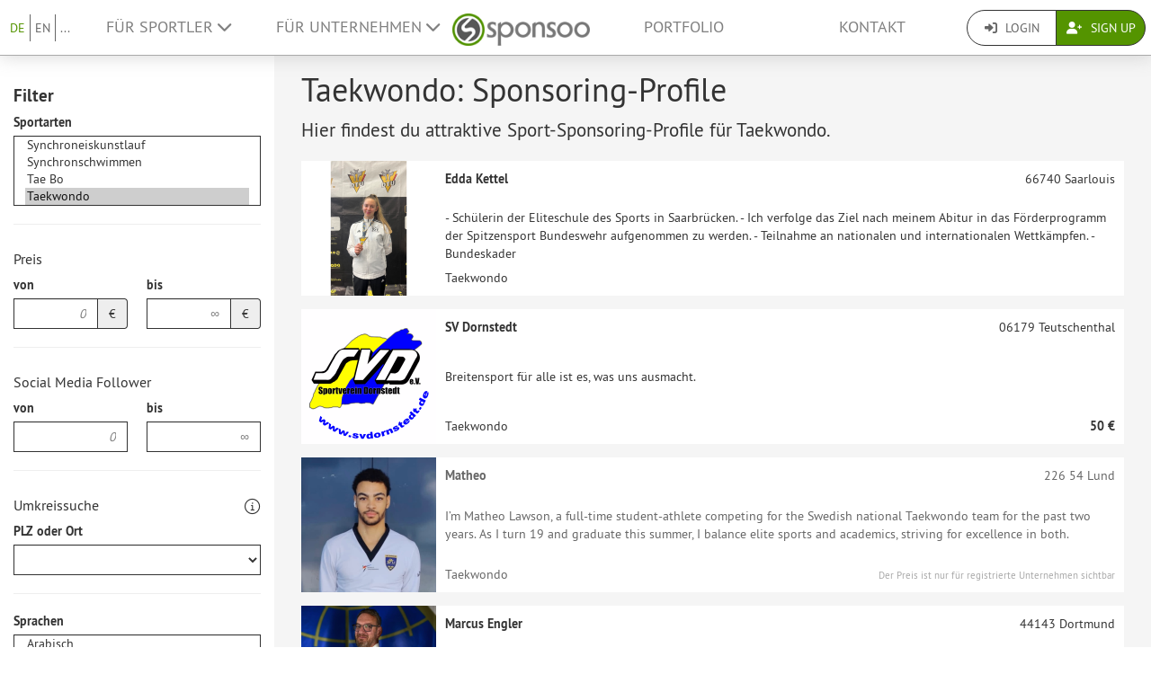

--- FILE ---
content_type: text/html; charset=UTF-8
request_url: https://www.sponsoo.de/sport/taekwondo
body_size: 18021
content:

    
<!DOCTYPE html>
<html lang="de">
<head>
    <meta charset="utf-8"/>
    <meta http-equiv="X-UA-Compatible" content="IE=edge"/>
    <meta name="viewport" content="width=device-width, initial-scale=1.0"/>
    <!-- Google Tag Manager -->
    <script>(function(w,d,s,l,i){w[l]=w[l]||[];w[l].push({'gtm.start':
          new Date().getTime(),event:'gtm.js'});var f=d.getElementsByTagName(s)[0],
        j=d.createElement(s),dl=l!='dataLayer'?'&l='+l:'';j.async=true;j.src=
        'https://www.googletagmanager.com/gtm.js?id='+i+dl;f.parentNode.insertBefore(j,f);
      })(window,document,'script','dataLayer','GTM-PPXNR8T');</script>
    <!-- End Google Tag Manager -->
    <!-- Facebook Pixel Code -->
    <script>!function(f,b,e,v,n,t,s){if(f.fbq)return;n=f.fbq=function(){n.callMethod?n.callMethod.apply(n,arguments):n.queue.push(arguments)};if(!f._fbq)f._fbq=n;n.push=n;n.loaded=!0;n.version='2.0';n.queue=[];t=b.createElement(e);t.async=!0;t.src=v;s=b.getElementsByTagName(e)[0];s.parentNode.insertBefore(t,s)}(window,document,'script','https://connect.facebook.net/en_US/fbevents.js'); fbq('init', '1906238559549321'); fbq('track', 'PageView');</script><noscript> <img height="1" width="1" src="https://www.facebook.com/tr?id=1906238559549321&ev=PageView&noscript=1"/></noscript>
    <!-- End Facebook Pixel Code -->
                            <meta name="description" content="taekwondo">
            
                        <link rel="canonical" href="https://www.sponsoo.de/sportarten/taekwondo"/>
            
    
        <meta property="og:title" content="Taekwondo: Sponsoring-Profile von Sportlern, Vereinen, Verbänden und Events für Taekwondo - Sponsoo"/>
    <meta property="og:image" content="/assets/bundles/sponsoowebsite/teaser-8e77da8f4947393ca2f436abe8bc7a8a.jpg"/>

    <title>Taekwondo: Sponsoring-Profile von Sportlern, Vereinen, Verbänden und Events für Taekwondo | Sponsoo</title>

                <link rel="apple-touch-icon" type="image/png" href="/apple-touch-icon-57x57.png"/>
                    <link rel="apple-touch-icon" type="image/png" sizes="76x76" href="/apple-touch-icon-76x76.png"/>
                    <link rel="apple-touch-icon" type="image/png" sizes="120x120" href="/apple-touch-icon-120x120.png"/>
                    <link rel="apple-touch-icon" type="image/png" sizes="152x152" href="/apple-touch-icon-152x152.png"/>
                <link rel="icon" type="image/x-icon" href="/favicon.ico"/>
    
                <link rel="stylesheet" type="text/css" href="/dashboard/sponsoo.css?cf5247723e"/>
    
    <!--[if lt IE 9]>
    <script src="https://oss.maxcdn.com/html5shiv/3.7.2/html5shiv.min.js"></script>
    <script src="https://oss.maxcdn.com/respond/1.4.2/respond.min.js"></script>
    <![endif]-->

                        <link rel="alternate" hreflang="en-US" href="https://www.sponsoo.com/sports/taekwondo"/>
                    <link rel="alternate" hreflang="de-at" href="https://www.sponsoo.at/sportarten/taekwondo"/>
                    <link rel="alternate" hreflang="de-ch" href="https://www.sponsoo.ch/sportarten/taekwondo"/>
                    <link rel="alternate" hreflang="en-CN" href="https://www.sponsoo.asia/sports/taekwondo"/>
                    <link rel="alternate" hreflang="en-IL" href="https://www.sponsoo.co.il/sports/taekwondo"/>
                    <link rel="alternate" hreflang="en-DK" href="https://www.sponsoo.dk/sports/taekwondo"/>
                    <link rel="alternate" hreflang="en-HU" href="https://www.sponsoo.hu/sports/taekwondo"/>
                    <link rel="alternate" hreflang="en-IN" href="https://www.sponsoo.in/sports/taekwondo"/>
                    <link rel="alternate" hreflang="en-PL" href="https://www.sponsoo.pl/sports/taekwondo"/>
                    <link rel="alternate" hreflang="en-RS" href="https://www.sponsoo.rs/sports/taekwondo"/>
                    <link rel="alternate" hreflang="en-SE" href="https://www.sponsoo.se/sports/taekwondo"/>
                    <link rel="alternate" hreflang="en-SI" href="https://www.sponsoo.si/sports/taekwondo"/>
                    <link rel="alternate" hreflang="en-RU" href="https://www.sponsoo.ru/sports/taekwondo"/>
                    <link rel="alternate" hreflang="it-it" href="https://www.sponsoo.it/sport/taekwondo"/>
            
</head>
<body data-ngapp="sponsoo">
<!-- Google Tag Manager (noscript) -->
<noscript>
    <iframe src="https://www.googletagmanager.com/ns.html?id=GTM-PPXNR8T" height="0" width="0" style="display:none;visibility:hidden"></iframe>
</noscript>
<!-- End Google Tag Manager (noscript) -->

    


<script type="text/javascript">
  window.addEventListener('load', function () {
    var navbar = [].slice.call(document.querySelectorAll('.navbar'));

    navbar.forEach(function (navigation) {
      var trigger = [].slice.call(navigation.querySelectorAll('.navbar-burger-trigger'));

      trigger.forEach(function (trigger) {
        trigger.addEventListener('click', function () {
          var menu = navigation.querySelector('.navbar-menu');
          menu.classList.toggle('is-active');
        });
      });
    });
  });
</script>

<div class="page-navigation">
    <nav class="navbar">
                <div class="navbar-brand is-hidden-desktop">

                                    <a class="navbar-brand" href="/" title="Zurück zur Startseite">
                <img src="/assets/bundles/sponsoowebsite/sponsoo_logo-c14477ec06734b0f4bc10e69235ed817.png" alt="Sponsoo Logo">
            </a>

                        <div class="navbar-burger">
                <button click.delegate="toggleBurgerMenu()" class="navbar-burger-trigger">
                    <span class="fa fa-bars"></span>
                </button>
            </div>
        </div>

        <div class="navbar-menu">
                                        <div class="navbar-item is-narrow">
                    <ul class="level is-separated">
                                                    <li class="level-item"><a class="is-active" href="/sportarten/taekwondo?sports%5B0%5D=450&amp;_locale=de">DE</a></li>
                            <li class="level-item"><a href="/sports/taekwondo?sports%5B0%5D=450&amp;_locale=en">EN</a></li>
                                                <li class="level-item">
                            <a href="#" data-toggle="dropdown">...</a>
                            <ul class="dropdown-menu dropdown-list-no-border" role="menu">
                                                                        <li><a class="" href="/sports/taekwondo?sports%5B0%5D=450&amp;_locale=en">English</a></li>

                                                                        <li><a class="is-active" href="/sportarten/taekwondo?sports%5B0%5D=450&amp;_locale=de">Deutsch</a></li>

                                                                        <li><a class="" href="/es/deportes/taekwondo?sports%5B0%5D=450&amp;_locale=es">Español</a></li>

                                                                        <li><a class="" href="/fr/sports/taekwondo?sports%5B0%5D=450&amp;_locale=fr">Français</a></li>

                                                                        <li><a class="" href="/fi/urheilu/taekwondo?sports%5B0%5D=450&amp;_locale=fi">Suomi</a></li>

                                                                        <li><a class="" href="/sport/taekwondo?sports%5B0%5D=450&amp;_locale=it">Italiano</a></li>

                                                                        <li><a class="" href="/ar/sports/taekwondo?sports%5B0%5D=450&amp;_locale=ar">عربى</a></li>

                                                            </ul>
                        </li>
                    </ul>
                </div>
                                    <div class="navbar-item">
                <ul class="navbar-links">
                    
                                                <li class="navbar-link">
                            <a href="#" class="dropdown-toggle" data-toggle="dropdown">
                                Für Sportler <span class="fa fa-chevron-down"></span>
                            </a>

                                                        <ul class="dropdown-menu" role="menu">
                                <li><a href="/sportler">Weitere Informationen</a></li>
                                <li><a href="/sportler/preise">Preisliste für Sportler</a></li>

                                                                <li>
                                    <a href="/faq/fuer-sportler">
                                        FAQ für Sportler
                                    </a>
                                </li>
                            </ul>
                        </li>

                                                <li class="navbar-link">
                            <a href="#" class="dropdown-toggle" data-toggle="dropdown">
                                Für Unternehmen <span class="fa fa-chevron-down"></span>
                            </a>

                                                        <ul class="dropdown-menu" role="menu">
                                <li><a href="/unternehmen">Weitere Informationen</a></li>

                                                                <li>
                                    <a href="/faq/fuer-unternehmen">
                                        FAQ für Unternehmen
                                    </a>
                                </li>
                                <li><a href="/angebote">Nach Sportlern suchen</a></li>
                            </ul>
                        </li>
                    
                                        <li class="is-visible-desktop">
                        <a href="/" title="Zurück zur Startseite">
                            <img src="/assets/bundles/sponsoowebsite/sponsoo_logo-c14477ec06734b0f4bc10e69235ed817.png" alt="Sponsoo Logo">
                        </a>
                    </li>
                                        <li class="navbar-link">
                                                    <a class="nav-link" href="/angebote">Portfolio</a>
                                            </li>
                                        <li class="navbar-link">
                        <a class="nav-link" href="/kontakt">Kontakt</a>
                    </li>
                </ul>
            </div>

                        <div class="navbar-item is-narrow">
                                    <div class="btn-group" role="group">
                                                <a href="#modal-login" data-toggle="modal" class="btn log-reg-buttons">
                            <span class="fa fa-sign-in"></span>
                            Login
                        </a>
                                                <a href="/register" class="btn btn-green log-reg-buttons" style="color: #fff;">
                            <span class="fa fa-user-plus"></span>
                            Sign Up
                        </a>
                    </div>
                            </div>
        </div>

    </nav>
</div>

    <div class="container-bg">
        <div class="search-container">
            <div class="search-filters">
                

<div class="collapse force-not-xs" id="search-mobile-collapse">
    <form method="get" action="/sport/taekwondo" class="profile-offer highlighted" id="search-filters-form">
    <div>
                <h3 class="hidden-xs">Filter</h3>
    </div>

    
            <div class="form-group">
            <div><label for="sports">Sportarten</label><select id="sports" name="sports[]"  minimumInputLength="0" class="select2 form-control" placeholder="Wähle hier Sportarten aus …" multiple="multiple"><option value="1">Aerobic</option><option value="2">Agility</option><option value="3">Aikido</option><option value="4">Air Hockey</option><option value="5">Airsoft</option><option value="7">Akrobatik</option><option value="8">Allgemeines Turnen</option><option value="9">Alpinklettern</option><option value="10">Amateurfunkpeilen</option><option value="11">American Football</option><option value="12">American Handball</option><option value="13">Angelsport</option><option value="14">Apnoetauchen</option><option value="15">Aquaball</option><option value="16">Aquathlon</option><option value="17">Arena Football</option><option value="18">Armdrücken</option><option value="19">Ausdruckstanz</option><option value="20">Australian Football</option><option value="21">Autoball</option><option value="22">Motorsport</option><option value="23">Axtwerfen</option><option value="24">Backgammon</option><option value="25">Badminton</option><option value="26">Bahnengolf</option><option value="27">Bahnradsport</option><option value="28">Ballbadminton</option><option value="29">Ballonfahren</option><option value="30">Ballonspiel</option><option value="31">Bandy</option><option value="32">Bankdrücken</option><option value="33">Barlauf</option><option value="34">Base-Jumping</option><option value="35">Baseball</option><option value="36">Basketball</option><option value="37">Baumstammwerfen</option><option value="38">Beachbasketball</option><option value="39">Beachhandball</option><option value="40">Beachminton</option><option value="41">Beachrugby</option><option value="42">Beachsoccer</option><option value="43">Beachvolleyball</option><option value="44">Bergrennen</option><option value="45">Bergsteigen</option><option value="46">Biathle</option><option value="47">Biathlon</option><option value="48">Bikebiathlon</option><option value="49">Billard</option><option value="50">Blindenfußball</option><option value="51">Blindschach</option><option value="52">Blitzschach</option><option value="53">BMX</option><option value="54">Bob</option><option value="55">Boccia</option><option value="56">Bodybuilding</option><option value="57">Bogenlaufen</option><option value="58">Bogenschießen</option><option value="59">Boogie-Woogie</option><option value="60">Bootschen</option><option value="62">Boßeln</option><option value="63">Bouldern</option><option value="64">Boule Lyonnaise</option><option value="65">Bowling</option><option value="66">Bowls</option><option value="67">Boxen</option><option value="68">Brazilian Jiu-Jitsu</option><option value="69">Breakdance</option><option value="70">Brennball</option><option value="71">Bridge</option><option value="72">Brieftaubensport</option><option value="73">Broomball</option><option value="74">Brus</option><option value="75">Bügelspiel</option><option value="76">Buggykiting</option><option value="77">Buildering</option><option value="78">Bumerangwerfen</option><option value="79">Bungee-Jumping</option><option value="80">Buzkashi</option><option value="81">Cageball</option><option value="82">Callanetics</option><option value="83">Calisthenics</option><option value="84">Camogie</option><option value="85">Canadian Football</option><option value="86">Canyoning</option><option value="87">Capoeira</option><option value="88">Carambolage</option><option value="89">Casting</option><option value="90">Cheerleading</option><option value="91">Chinlone</option><option value="92">Combatschießen</option><option value="93">Cricket</option><option value="94">Cricko</option><option value="95">Croquet</option><option value="96">Crossgolf</option><option value="97">CrossFit</option><option value="98">Cubbies</option><option value="99">Curling</option><option value="100">Cyclocross</option><option value="101">Dame</option><option value="102">Dancefloor</option><option value="103">Darts</option><option value="104">DDC-Frisbee</option><option value="105">Discdogging</option><option value="106">Discgolf</option><option value="107">Diskuswurf</option><option value="108">Distanzreiten</option><option value="109">Dodgeball</option><option value="110">Dogdancing</option><option value="111">Dogging</option><option value="112">Downhill</option><option value="113">Drachenboot</option><option value="114">Drachensteigen</option><option value="115">Drag Racing</option><option value="116">Dreisprung</option><option value="117">Dressurreiten</option><option value="118">Duathlon</option><option value="119">Eierlaufen</option><option value="120">Einradbasketball</option><option value="121">Einradhockey</option><option value="122">Eishockey unter Eis</option><option value="123">Eishockey</option><option value="124">Eisklettern</option><option value="125">Eiskunstlauf</option><option value="126">Eisschnelllauf</option><option value="127">Eisspeedway</option><option value="128">Electric Boogie</option><option value="129">Elefantenpolo</option><option value="130">Elektrorollstuhl-Hockey</option><option value="132">Eis Freestyle</option><option value="133">Eurodance</option><option value="134">Extrembügeln</option><option value="135">Fahrsport (Pferdesport/Gespann-Fahren)</option><option value="136">Falknerei</option><option value="137">Fallschirmspringen</option><option value="138">Faustball</option><option value="139">Faustkampf</option><option value="140">Fechten</option><option value="141">Federfußball</option><option value="142">Felderrennen</option><option value="143">Feldhandball</option><option value="144">Feldhockey</option><option value="145">Fingerboarding</option><option value="146">Fingerhakeln</option><option value="147">Fives</option><option value="148">Flag Football</option><option value="149">Flamenco</option><option value="150">Flossenschwimmen</option><option value="151">Flugmodellsport</option><option value="152">Footbag</option><option value="153">Footvolley</option><option value="154">Formelsport</option><option value="155">Freeletics</option><option value="156">Freestyle Frisbee</option><option value="157">Freestyle-Skiing</option><option value="158">Freiklettern</option><option value="159">Friskee</option><option value="161">Fußball</option><option value="162">Fußballtennis</option><option value="163">Futsal</option><option value="164">Gaelic Football</option><option value="165">Garde- und Schautanz</option><option value="166">Gateball</option><option value="167">Gedächtnissport</option><option value="168">Gehen</option><option value="169">Geocaching</option><option value="170">Geräteturnen</option><option value="171">Gewichtheben</option><option value="172">Gitterball</option><option value="173">Gleitschirmfliegen</option><option value="174">Go</option><option value="175">Goalball</option><option value="176">Golf</option><option value="177">Gorodki</option><option value="178">Grasski</option><option value="179">Gummistiefelweitwurf</option><option value="180">Guts</option><option value="181">Gymnastik</option><option value="182">Hacky Sack</option><option value="183">Hahnenkampf</option><option value="184">Hallenfußball</option><option value="185">Hallenhockey</option><option value="186">Hammerwurf</option><option value="187">Handball</option><option value="188">Headis</option><option value="189">Hindernislauf</option><option value="190">Hochsprung</option><option value="191">Hockey</option><option value="192">Hohe Schule</option><option value="193">Hornussen</option><option value="194">Horseball</option><option value="195">House-Running</option><option value="196">Hunderennen</option><option value="197">Hürdenlauf</option><option value="198">Hurling</option><option value="199">Indiaca</option><option value="200">Indoorcycling</option><option value="201">Inlinehockey</option><option value="202">Inline-Skaterhockey</option><option value="203">Inlineskating</option><option value="204">Inline-Speedskating</option><option value="205">Intercrosse</option><option value="206">International Rules Football</option><option value="207">Irish Handball</option><option value="208">Jagdsport</option><option value="209">Jahn-Wettkämpfe</option><option value="210">Jai Alai</option><option value="211">Jass</option><option value="212">Jazz Dance</option><option value="213">Jeu de palets</option><option value="214">Jeu de Paume</option><option value="215">Jeu Provençal</option><option value="216">Jogo do pau</option><option value="217">Judo</option><option value="218">Jukskei</option><option value="219">Jugger</option><option value="220">Jiu-Jitsu</option><option value="222">Kaatsen</option><option value="223">Kabaddi</option><option value="224">Kamelrennen</option><option value="225">Kampfsport</option><option value="226">Kaninhop</option><option value="227">Kanupolo</option><option value="228">Kanurennsport</option><option value="229">Kanuslalom</option><option value="230">Karate</option><option value="231">Kartsport</option><option value="232">Kegelbillard</option><option value="233">Kegeln</option><option value="234">Kendo</option><option value="235">Kickball</option><option value="236">Kickboxen</option><option value="237">Kiiking</option><option value="238">Kin-Ball</option><option value="239">Kitesurfen</option><option value="240">Kite Landboarding</option><option value="241">Klettern</option><option value="242">Klippenspringen</option><option value="243">Klootschießen</option><option value="244">Klotstockspringen</option><option value="245">Korbball</option><option value="246">Korfball</option><option value="247">Kraftdreikampf</option><option value="248">Kreuzheben</option><option value="249">Kubb</option><option value="250">Kugelstoßen</option><option value="251">Kung Fu</option><option value="252">Kunst- und Turmspringen</option><option value="253">Kunstflug</option><option value="254">Kunstradfahren</option><option value="255">Kürbisweitwurf</option><option value="256">Kutterpullen</option><option value="257">Ky?d?</option><option value="258">Lacrosse</option><option value="259">Langbold</option><option value="261">Lapta</option><option value="262">Lasergame</option><option value="263">Lateinamerikanische Tänze</option><option value="264">Leichtathletik</option><option value="265">Line Dance</option><option value="266">Loheland-Gymnastik</option><option value="267">Longaméta</option><option value="268">Luftkissen-Schlitteln</option><option value="269">Luta Livre</option><option value="270">Maculelê</option><option value="271">Merkball</option><option value="272">Mesoamerikanisches Ballspiel</option><option value="273">Minigolf</option><option value="274">Mittelstreckenlauf</option><option value="275">Moderne Schwertkunst</option><option value="276">Moderner Fünfkampf</option><option value="277">Monoski</option><option value="278">Motoball</option><option value="279">Motorbootsport</option><option value="280">Motorradsport</option><option value="281">Mountainbike</option><option value="283">Muay Thai</option><option value="284">Mühle</option><option value="285">Naturbahnrodeln</option><option value="286">Netball</option><option value="287">Nippers</option><option value="288">Nordic Walking</option><option value="289">Nordische Kombination</option><option value="290">Novuss</option><option value="291">Oina</option><option value="292">Öl-Ringkampf</option><option value="293">Orientalischer Tanz</option><option value="294">Orientierungslauf</option><option value="295">Orientierungstauchen</option><option value="296">Paintball</option><option value="297">Pall Mall</option><option value="298">Palla eh!</option><option value="299">Pankration</option><option value="300">Parkour</option><option value="301">Pato</option><option value="302">Pelota</option><option value="303">Penspinning</option><option value="304">Pentathlon</option><option value="305">Pesäpallo</option><option value="306">Pétanque</option><option value="307">Rennreiten</option><option value="308">Pilates</option><option value="309">Platzgen</option><option value="310">Plinking</option><option value="311">Poker</option><option value="312">Pole Dancing</option><option value="313">Polo</option><option value="314">Polocrosse</option><option value="315">Pontoniersport</option><option value="316">Poolbillard</option><option value="317">Prellball</option><option value="318">Pultstockspringen</option><option value="319">Racketlon</option><option value="320">Rackets</option><option value="321">Racquetball</option><option value="322">Radball</option><option value="323">Radpolo</option><option value="324">Radsport</option><option value="325">Rafting</option><option value="326">Raketenmodellsport</option><option value="327">Rallye</option><option value="328">Rasenkraftsport</option><option value="329">Rasenmähertreckerrennen</option><option value="330">Reifenrodeln</option><option value="331">Reiten</option><option value="332">Rennrodeln</option><option value="333">Rettungssport</option><option value="334">Rhönradturnen</option><option value="335">Rhythmische Sportgymnastik</option><option value="336">Ricochet</option><option value="337">Wrestling</option><option value="338">Ringette</option><option value="339">Ringreiten</option><option value="340">Ringtennis</option><option value="341">Rinkball</option><option value="342">Roboterfußball</option><option value="343">Rock n Roll (Tanz)</option><option value="344">Rodeo</option><option value="345">Rollhockey</option><option value="346">Rollkunstlauf</option><option value="347">Rollstuhlbasketball</option><option value="348">Rollstuhlrugby</option><option value="349">Rollstuhltanz</option><option value="350">Roque</option><option value="351">Round Dance</option><option value="352">Rounders</option><option value="353">Rudern</option><option value="354">Rugby</option><option value="356">Rundbold</option><option value="357">Russisches Kegeln</option><option value="358">Savate</option><option value="359">Segwaypolo</option><option value="360">Sandbahnrennen</option><option value="361">Sandboarding</option><option value="362">Schach</option><option value="363">Schachboxen</option><option value="364">Schlagball</option><option value="365">Schleuderball</option><option value="366">Schnorcheln</option><option value="367">Schwierigkeitsklettern</option><option value="368">Schwimmen</option><option value="369">Schwingen</option><option value="370">Scoutball</option><option value="371">Scrabble</option><option value="372">Seesport</option><option value="373">Segelfliegen</option><option value="374">Segeln</option><option value="375">Seilklettern</option><option value="376">Seilspringen</option><option value="377">Sepak Takraw</option><option value="378">Shaolin Kempo</option><option value="379">Shinty</option><option value="380">Sh?gi</option><option value="381">Shorttrack</option><option value="382">Shuffleboard</option><option value="383">Siebenkampf</option><option value="384">Sitzball</option><option value="385">Sitzfußball</option><option value="386">Sitzvolleyball</option><option value="387">Skat</option><option value="388">Skateboarding</option><option value="389">Skeleton</option><option value="390">Ski Alpin</option><option value="391">Ski Nordisch</option><option value="392">Skibergsteigen</option><option value="393">Skijöring</option><option value="394">Skilanglauf</option><option value="395">Skimboarden</option><option value="396">Skispringen</option><option value="397">Skwal</option><option value="398">Skydiving</option><option value="399">Skyrunning</option><option value="400">Slackline</option><option value="401">Slamball</option><option value="402">Sledge-Eishockey</option><option value="403">Smashball</option><option value="404">Smolball</option><option value="405">Snooker</option><option value="406">Snowboarding</option><option value="407">Snowkiting</option><option value="408">Soccergolf</option><option value="409">Softball</option><option value="410">Speckbrett</option><option value="411">Speed Flying</option><option value="412">Speed Badminton</option><option value="413">Speedklettern</option><option value="414">Speerwurf</option><option value="415">Sport Event</option><option value="416">Sport Stacking</option><option value="417">Sportklettern</option><option value="418">Schießen</option><option value="419">Sportwagenrennen</option><option value="420">Springreiten</option><option value="421">Sprint</option><option value="422">Square Dance</option><option value="423">Squash</option><option value="424">Stabhochsprung</option><option value="425">Stadionlauf</option><option value="426">Staffellauf</option><option value="427">Standardtanz</option><option value="428">Stand-Up Paddling</option><option value="429">Steinstoßen</option><option value="430">Steinwerfen</option><option value="431">Stepptanz</option><option value="432">Stierkampf</option><option value="433">Stockball</option><option value="434">Stockschießen</option><option value="435">Stoolball</option><option value="436">Strandsegeln</option><option value="437">Straßenfußball</option><option value="438">Straßenrennen</option><option value="439">Streetball</option><option value="440">Streethockey</option><option value="441">Subbuteo</option><option value="442">Sudoku</option><option value="443">Surfen</option><option value="444">Surf Ski</option><option value="445">Swingolf</option><option value="446">Sumoringen</option><option value="447">Synchroneiskunstlauf</option><option value="448">Synchronschwimmen</option><option value="449">Tae Bo</option><option value="450" selected="selected">Taekwondo</option><option value="451">Tag Rugby</option><option value="452">Taiji Bailong Ball</option><option value="453">Tamburello</option><option value="454">Tanzen</option><option value="455">Taubenschießen</option><option value="456">Tauchen</option><option value="457">Tauziehen</option><option value="458">Tchoukball</option><option value="459">TeamGym</option><option value="460">Tennis</option><option value="461">Tipp-Kick</option><option value="462">Tischeishockey</option><option value="463">Tischfußball</option><option value="464">Tischtennis</option><option value="465">Toboggan</option><option value="466">Torball</option><option value="467">Touch</option><option value="468">Tourenwagen</option><option value="469">Tractor Pulling</option><option value="470">Trampolinturnen</option><option value="471">Trekking</option><option value="472">Tretrollersport</option><option value="473">Tretze</option><option value="474">Trials</option><option value="475">Triathlon</option><option value="476">Truck-Grand-Prix</option><option value="477">Tumbling</option><option value="478">Twirling</option><option value="479">Ulama</option><option value="480">Ultimate</option><option value="481">Unihockey</option><option value="482">Unterwasserhockey</option><option value="483">Unterwasserrugby</option><option value="484">Urban Freeride</option><option value="486">Vielseitigkeitsreiten</option><option value="487">Vierkampf</option><option value="488">Vigoro</option><option value="489">Völkerball</option><option value="490">Volkstanz</option><option value="491">Volleyball</option><option value="492">Volleyclub</option><option value="493">Voltigieren</option><option value="494">Waffenlauf</option><option value="495">Wagenrennen</option><option value="496">Wakeboarding</option><option value="497">Wandern</option><option value="498">Wanderreiten</option><option value="499">Wasserball</option><option value="500">Wasserfahren</option><option value="501">Wasserski</option><option value="502">Weitsprung</option><option value="503">Wellenreiten</option><option value="504">Westernreiten</option><option value="505">Windsurfen</option><option value="506">Wing Tsun</option><option value="507">Wokfahren</option><option value="508">Wurfscheibenschießen</option><option value="509">Jo-Jo</option><option value="510">Yoga</option><option value="511">Zehnkampf</option><option value="513">Sonstiges</option><option value="514">Ringen</option><option value="515">Behindertensport</option><option value="516">eSport (E-Sport)</option><option value="517">Laufen (Langstrecke)</option><option value="519">Ballett</option><option value="520">Freerunning</option><option value="521">Fitness</option><option value="522">Cross Shaping</option><option value="523">Splashdiving</option><option value="524">Kartenspiele</option><option value="525">Kinder- und Jugendsport</option><option value="526">Breiten-, Gesundheits- und Seniorensport</option><option value="527">Rommé</option><option value="529">Floorball</option><option value="530">Motocross</option><option value="531">Feuerwehrsport</option><option value="532">Barockreiten</option><option value="533">Gangpferdereiten</option><option value="534">Jagdreiten</option><option value="535">Para-Dressurreiten</option><option value="536">Para-Fahrsport</option><option value="537">Working Equitation</option><option value="538">Showreiten</option><option value="539">Handbike</option><option value="541">Cosplay</option><option value="542">Drone Racing (Drohnen-Rennen)</option><option value="543">Quidditch</option><option value="544">Eisstockschießen</option><option value="545">Ski Cross</option><option value="546">Mixed Martial Arts</option><option value="547">Capsen</option><option value="548">Kajak</option><option value="549">Flunky Ball</option><option value="550">Influencer</option><option value="551">Beach-Tennis</option><option value="552">Hula Hoop</option><option value="553">Pferderennen</option><option value="554">Gallopp</option><option value="555">Roller Derby</option><option value="556">Driftsport</option><option value="557">Fahrsport</option><option value="558">Padel-Tennis</option><option value="559">FIFA</option><option value="560">Counter-Strike</option><option value="561">Dota 2</option><option value="562">Starcraft</option><option value="563">Rainbow Six</option><option value="564">League of Legends</option><option value="565">Call of Duty</option><option value="566">H1Z1</option><option value="567">PlayerUnknown&#039;s Battlegrounds</option><option value="568">Battlefield</option><option value="569">Rocket League</option><option value="570">Overwatch</option><option value="571">Hearthstone</option><option value="572">Gran Turismo</option><option value="573">E-Mountainbiking</option><option value="575">Zumba</option><option value="582">Rennrad</option><option value="100001">Inline Downhill</option><option value="100002">Canopy Piloting</option><option value="100003">Speedcubing</option><option value="100004">Extremsportarten</option><option value="100005">Wingsuit fliegen</option><option value="100006">Snow-cross</option><option value="100007">Schlittenhunderennen</option><option value="100008">Kayak</option><option value="100009">Rollstuhltennis</option><option value="100010">Wintersport</option><option value="100011">Strongman</option><option value="100018">Kraftsport</option><option value="100019">Rollski</option><option value="100020">RC Autorennen</option><option value="100021">Speedway</option><option value="100022">Bikepacking</option><option value="100023">Kanu Freestyle</option><option value="100024">Hundesport</option><option value="100025">Pickleball</option></select></div>
        </div>
        <hr class="hidden-xs"/>
    
            <div class="form-group">
            <h4>Preis</h4>
            <div class="row">
                <div class="col-xs-6">
                    <label for="price_min">von</label>
                    <div class="input-group">
                        <input type="text" id="price_min" name="price_min" placeholder="0" inputmode="decimal" class="form-control text-right" />
                        <span class="input-group-addon">€</span>
                    </div>
                </div>
                <div class="col-xs-6">
                    <label for="price_max">bis</label>
                    <div class="input-group">
                        <input type="text" id="price_max" name="price_max" placeholder="∞" inputmode="decimal" class="form-control text-right" />
                        <span class="input-group-addon">€</span>
                    </div>
                </div>
            </div>
        </div>
        <hr class="hidden-xs"/>
    
        <div class="form-group">
        <h4>Social Media Follower</h4>
        <div class="row">
            <div class="col-xs-6">
                <label for="followers_min">von</label>
                <div class="input-group">
                    <input type="text" id="followers_min" name="followers_min" placeholder="0" inputmode="decimal" class="form-control text-right" />
                </div>
            </div>
            <div class="col-xs-6">
                <label for="followers_max">bis</label>
                <div class="input-group">
                    <input type="text" id="followers_max" name="followers_max" placeholder="∞" inputmode="decimal" class="form-control text-right" />
                </div>
            </div>
        </div>
    </div>
    <hr class="hidden-xs"/>
    
            <div class="form-group">
            <div class="row-inline">
                <h4 style="margin-top: 10px;">Umkreissuche</h4>
                    <div class="tooltip-wrapper" style="margin-top: 10px;">
        <i class="fa-light fa-circle-info fa-lg"></i>
        <div class="tooltiptext">Hier kannst du nach der Postleitzahl, der Stadt, der Region, oder dem Land filtern. Die Zahlen in Klammern geben an, wie viele Profile es pro Location gibt, wenn ALLE anderen Filter entfernt werden (also z.B. auch Sprache).
</div>
    </div>

            </div>
            <div class="row">
                <div class="col-md-12">
                    <div><label for="zipcode">PLZ oder Ort</label><select id="zipcode" name="zipcode" js-ajax="/api/zipcodes" placeholder="Postleitzahl" style="display:block" class="form-control highlighted"><option value=""></option></select></div>
                </div>
            </div>
                    </div>
        <hr class="hidden-xs"/>
    
            <div class="form-group" style="margin-top: 10px">
            <div><label for="languages">Sprachen</label><select id="languages" name="languages[]" placeholder="Wähle hier Sprachen aus…" class="form-control select2" multiple="multiple"><option value="ar">Arabisch</option><option value="zh">Chinesisch</option><option value="de">Deutsch</option><option value="en">Englisch</option><option value="et">Estnisch</option><option value="fi">Finnisch</option><option value="fr">Französisch</option><option value="el">Griechisch</option><option value="hi">Hindi</option><option value="it">Italienisch</option><option value="ja">Japanisch</option><option value="ko">Koreanisch</option><option value="lv">Lettisch</option><option value="mk">Mazedonisch</option><option value="nl">Niederländisch</option><option value="no">Norwegisch</option><option value="pl">Polnisch</option><option value="pt">Portugiesisch</option><option value="sv">Schwedisch</option><option value="sr">Serbisch</option><option value="si">Singhalesisch</option><option value="sk">Slowakisch</option><option value="es">Spanisch</option><option value="tr">Türkisch</option><option value="uk">Ukrainisch</option><option value="hu">Ungarisch</option><option value="vi">Vietnamesisch</option></select></div>
        </div>
    
        <a role="button" data-toggle="collapse" href="#category-collapse" aria-expanded="false" aria-controls="category-collapse">
        Erweiterte Suche
        <span class="fas fa-chevron-down pull-right"></span>
    </a>

    <div class="collapse" id="category-collapse">
        <hr class="hidden-xs"/>

        <div class="form-group">
            <div><label for="name">Name</label><input type="text" id="name" name="name" placeholder="Suche nach einem Angebot/Profil …" class="form-control" /></div>
        </div>

                    <div class="form-group">
                <div><label>Art des Sponsorings</label><div id="category"><div class="radio">
        <label>
            <input type="checkbox" id="category_1" name="category[]" value="1" />
            Haupt-Sponsor
        </label>
    </div><div class="radio">
        <label>
            <input type="checkbox" id="category_2" name="category[]" value="2" />
            Trikot-Sponsoring
        </label>
    </div><div class="radio">
        <label>
            <input type="checkbox" id="category_3" name="category[]" value="3" />
            Präsenz bei Veranstaltungen
        </label>
    </div><div class="radio">
        <label>
            <input type="checkbox" id="category_4" name="category[]" value="4" />
            Namensrechte
        </label>
    </div><div class="radio">
        <label>
            <input type="checkbox" id="category_5" name="category[]" value="5" />
            Plakat-/Bandenwerbung
        </label>
    </div><div class="radio">
        <label>
            <input type="checkbox" id="category_6" name="category[]" value="6" />
            VIP-Betreuung
        </label>
    </div><div class="radio">
        <label>
            <input type="checkbox" id="category_7" name="category[]" value="7" />
            Werbung auf Website
        </label>
    </div><div class="radio">
        <label>
            <input type="checkbox" id="category_8" name="category[]" value="8" />
            Werbung im Vereinsmagazin
        </label>
    </div><div class="radio">
        <label>
            <input type="checkbox" id="category_9" name="category[]" value="9" />
            Beiträge in sozialen Netzwerken
        </label>
    </div><div class="radio">
        <label>
            <input type="checkbox" id="category_10" name="category[]" value="10" />
            Produktplatzierungen
        </label>
    </div><div class="radio">
        <label>
            <input type="checkbox" id="category_11" name="category[]" value="11" />
            Crowd-Sponsoring
        </label>
    </div><div class="radio">
        <label>
            <input type="checkbox" id="category_12" name="category[]" value="12" />
            Sonstige
        </label>
    </div></div></div>
            </div>
        
        <div class="form-group">
            <div><label for="profile_type">Typ des Profils</label><select id="profile_type" name="profile_type" class="form-control"><option value="">(egal)</option><option value="athlete">athlete</option><option value="club">club</option><option value="team">team</option><option value="association">association</option><option value="event">event</option></select></div>
        </div>

        <div class="form-group">
            <div><label for="min_member_count">Anzahl Mitglieder (mindestens)</label><input type="text" id="min_member_count" name="min_member_count" placeholder="" inputmode="decimal" class="form-control" /></div>
        </div>

        <div class="form-group">
            <label style="width: 100%;">
                Kaufkraft der Fans
                    <div class="tooltip-inline" style="">
        <i class="fa-light fa-circle-info fa-lg"></i>
        <div class="tooltiptext">Hier kannst du nach der Kaufkraft der Fans / Follower filtern. Diese Daten errechnen wir unter anderem auf Basis von Geodaten und Marktforschungsergebnissen zu unterschiedlichen Sportarten.
</div>
    </div>

            </label>
            <div id="dni"><div class="radio">
        <label>
            <input type="checkbox" id="dni_0" name="dni[]" value="1" />
            Sehr niedrig
        </label>
    </div><div class="radio">
        <label>
            <input type="checkbox" id="dni_1" name="dni[]" value="2" />
            Niedrig
        </label>
    </div><div class="radio">
        <label>
            <input type="checkbox" id="dni_2" name="dni[]" value="3" />
            Mittel
        </label>
    </div><div class="radio">
        <label>
            <input type="checkbox" id="dni_3" name="dni[]" value="4" />
            Hoch
        </label>
    </div><div class="radio">
        <label>
            <input type="checkbox" id="dni_4" name="dni[]" value="5" />
            Sehr hoch
        </label>
    </div></div>
        </div>

                    <div class="form-group">
                <div><label for="countries">Länder</label><select id="countries" name="countries[]"  minimumInputLength="0" class="select2 form-control" multiple="multiple"><option value="90305"> Deutschland</option><option value="90407"> Portugal</option><option value="90408"> United States of America</option><option value="1450901"> Andorra</option><option value="1465261"> Argentinien</option><option value="1466310"> Österreich</option><option value="1470550"> Australien</option><option value="1483048"> Aserbaidschan</option><option value="1490330"> Bangladesch</option><option value="1495518"> Belgien</option><option value="1500450"> Bulgarien</option><option value="1505734"> Bermuda</option><option value="1506889"> Brasilien</option><option value="1527575"> Belarus</option><option value="1532632"> Kanada</option><option value="1536463"> Schweiz</option><option value="1542388"> Chile</option><option value="1542389"> Kolumbien</option><option value="1542425"> Costa Rica</option><option value="1542446"> Zypern</option><option value="1542524"> Tschechien</option><option value="1542550"> Dänemark</option><option value="1542637"> Dominikanische Republik</option><option value="1542703"> Algerien</option><option value="1542743"> Estland</option><option value="1542823"> Spanien</option><option value="1542849"> Finnland</option><option value="1542905"> Mikronesien</option><option value="1542970"> Färöer Inseln</option><option value="1543028"> Frankreich</option><option value="1543086"> Großbritannien</option><option value="1543265"> Guernsey</option><option value="1543322"> Grönland</option><option value="1543554"> Guatemala</option><option value="1543635"> Kroatien</option><option value="1543668"> Ungarn</option><option value="1543699"> Irland</option><option value="1543778"> Indien</option><option value="1543811"> Island</option><option value="1543886"> Italien</option><option value="1543912"> Japan</option><option value="1543947"> Südkorea</option><option value="1543976"> Fürstentum Liechtenstein</option><option value="1544005"> Sri Lanka</option><option value="1544056"> Litauen</option><option value="1544091"> Luxemburg</option><option value="1544161"> Lettland</option><option value="1544260"> Monaco</option><option value="1544307"> Moldau</option><option value="1544364"> Nordmazedonien</option><option value="1544443"> Malta</option><option value="1544499"> Malawi</option><option value="1544525"> Mexiko</option><option value="1544559"> Malaysia</option><option value="1544570"> Niederlande</option><option value="1544572"> Norwegen</option><option value="1544573"> Neuseeland</option><option value="1544575"> Peru</option><option value="1544596"> Philippinen</option><option value="1544626"> Portugal</option><option value="1544635"> Rumänien</option><option value="1544636"> Serbien</option><option value="1544649"> Russland</option><option value="1544662"> Schweden</option><option value="1544695"> Singapur</option><option value="1544737"> Slowenien</option><option value="1544755"> Slowakei</option><option value="1544808"> San Marino</option><option value="1544825"> Thailand</option><option value="1544870"> Türkei</option><option value="1544885"> Ukraine</option><option value="1544886"> Uruguay</option><option value="1544888"> Vietnam</option><option value="1544892"> Südafrika</option><option value="1797233"> Mauritius</option><option value="1806442"> Polen</option></select></div>
            </div>
            <hr class="hidden-xs"/>
        
                    <div class="form-group" style="margin-top: 10px">
                <div><label for="density">Bevölkerungsdichte</label><select id="density" name="density" class="form-control"><option value="">(egal)</option><option value="0">Ländlich</option><option value="1">Urban</option></select></div>
            </div>
        
    </div>

    <hr class="hidden-xs"/>
    <div class="form-group clearfix">
        <button class="btn btn-primary btn-block" type="submit" name="submit" value="1">
            <span class="fas fa-search"></span> Suchen
        </button>
    </div>
            <div class="form-group">
            <button class="search-map-button" type="submit" name="toMap" value="1">
                <div class="map-search-overlay">Auf Karte ansehen</div>
                <img class="img-responsive" src="/assets/bundles/sponsoowebsite/img/map-37af78de293f4f38251a0ea2c1fba2b4.png" alt="Search Map"/>

            </button>
        </div>
            </form>
</div>
<a class="search-filter-button visible-xs" data-toggle="collapse" href="#search-mobile-collapse" aria-expanded="false" aria-controls="search-mobile-collapse">
    Filter einblenden
    <span class="fas fa-chevron-up pull-right"></span>
</a>
            </div>

            <div class="search-results">
                                    
                    <h1>Taekwondo: Sponsoring-Profile</h1>

                                            <p class="lead">Hier findest du attraktive Sport-Sponsoring-Profile für Taekwondo.</p>
                                    
                <ul class="list" ng-controller="SearchController as search">
                    


                    <li id="result-38005" class="">
            <a title="Edda Kettel" href="/p/eddakettel">
    
                <img class="list-thumbnail" src="https://www.sponsoo.de/media/cache/profile_thumbnail/uploads/profile-images/logo/eddakettel-a53d3b.png" height="150" width="150"/>

        <div class="list-item">
            <div class="list-top-left">
                <div class="list-item-content">
                    <strong>
                        Edda Kettel
                                            </strong>
                                    </div>
            </div>

            <div class="list-center">
                <div class="list-item-content">
                    <p class="text-serif"><div class='externalize'>- Schülerin der Eliteschule des Sports in Saarbrücken. 
- Ich verfolge das Ziel nach meinem Abitur in das Förderprogramm der Spitzensport Bundeswehr aufgenommen zu werden. 
- Teilnahme an nationalen und internationalen Wettkämpfen.
- Bundeskader </div></p>
                                    </div>
            </div>

            <div class="list-top-right">
                <div class="list-item-content">
                    <div class="text-overflow"><span class="hidden-xs">66740</span> Saarlouis</div>
                </div>
            </div>

            <div class="list-bottom-left">
                <div class="list-item-content">
                    <div class="text-overflow">Taekwondo</div>
                </div>
            </div>

            <div class="list-bottom-right">
                <div class="list-item-content">
                                                                                </div>
            </div>
        </div>

        </a>        </li>

                    <li id="result-4619" class="">
            <a title="SV Dornstedt" href="/p/sv-dornstedt">
    
                <img class="list-thumbnail" src="https://www.sponsoo.de/media/cache/profile_thumbnail/uploads/profile-images/logo/sv-dornstedt-c80c209edd65c5d7fb069b0b2a737ce7.png" height="150" width="150"/>

        <div class="list-item">
            <div class="list-top-left">
                <div class="list-item-content">
                    <strong>
                        SV Dornstedt
                                            </strong>
                                    </div>
            </div>

            <div class="list-center">
                <div class="list-item-content">
                    <p class="text-serif"><div class='externalize'>Breitensport für alle ist es, was uns ausmacht.</div></p>
                                    </div>
            </div>

            <div class="list-top-right">
                <div class="list-item-content">
                    <div class="text-overflow"><span class="hidden-xs">06179</span> Teutschenthal</div>
                </div>
            </div>

            <div class="list-bottom-left">
                <div class="list-item-content">
                    <div class="text-overflow">Taekwondo</div>
                </div>
            </div>

            <div class="list-bottom-right">
                <div class="list-item-content">
                                                                                                <strong>50 €</strong>
                                                            </div>
            </div>
        </div>

        </a>        </li>

                    <li id="result-41947" class="disabled">
            <a title="Matheo" href="/p/matheo.tll">
    
                <img class="list-thumbnail" src="https://www.sponsoo.de/media/cache/profile_thumbnail/uploads/profile-images/logo/matheo.tll-aa6bd8.png" height="150" width="150"/>

        <div class="list-item">
            <div class="list-top-left">
                <div class="list-item-content">
                    <strong>
                        Matheo
                                            </strong>
                                    </div>
            </div>

            <div class="list-center">
                <div class="list-item-content">
                    <p class="text-serif"><div class='externalize'>I’m Matheo Lawson, a full-time student-athlete competing for the Swedish national Taekwondo team for the past two years. As I turn 19 and graduate this summer, I balance elite sports and academics, striving for excellence in both.</div></p>
                                    </div>
            </div>

            <div class="list-top-right">
                <div class="list-item-content">
                    <div class="text-overflow"><span class="hidden-xs">226 54</span> Lund</div>
                </div>
            </div>

            <div class="list-bottom-left">
                <div class="list-item-content">
                    <div class="text-overflow">Taekwondo</div>
                </div>
            </div>

            <div class="list-bottom-right">
                <div class="list-item-content">
                                        <span class="results-collected">Der Preis ist nur für registrierte Unternehmen sichtbar</span>
                                    </div>
            </div>
        </div>

        </a>        </li>

                    <li id="result-42990" class="">
            <a title="Marcus Engler" href="/p/marcusengler">
    
                <img class="list-thumbnail" src="https://www.sponsoo.de/media/cache/profile_thumbnail/uploads/profile-images/logo/marcusengler-f47607.png" height="150" width="150"/>

        <div class="list-item">
            <div class="list-top-left">
                <div class="list-item-content">
                    <strong>
                        Marcus Engler
                                            </strong>
                                    </div>
            </div>

            <div class="list-center">
                <div class="list-item-content">
                    <p class="text-serif"><div class='externalize'>Hinter jedem WM-Erfolg steht ein starker Coach - unterstützen Sie meine Mission!</div></p>
                                    </div>
            </div>

            <div class="list-top-right">
                <div class="list-item-content">
                    <div class="text-overflow"><span class="hidden-xs">44143</span> Dortmund</div>
                </div>
            </div>

            <div class="list-bottom-left">
                <div class="list-item-content">
                    <div class="text-overflow">Taekwondo</div>
                </div>
            </div>

            <div class="list-bottom-right">
                <div class="list-item-content">
                                                                                                <strong>1.200 €</strong>
                                                            </div>
            </div>
        </div>

        </a>        </li>

                    <li id="result-40006" class="">
            <a title="Vishvansh maurya" href="/p/vishvanshmaurya">
    
                <img class="list-thumbnail" src="https://www.sponsoo.de/media/cache/profile_thumbnail/uploads/profile-images/logo/vishvanshmaurya-ee94c9.png" height="150" width="150"/>

        <div class="list-item">
            <div class="list-top-left">
                <div class="list-item-content">
                    <strong>
                        Vishvansh maurya
                                            </strong>
                                    </div>
            </div>

            <div class="list-center">
                <div class="list-item-content">
                    <p class="text-serif"><div class='externalize'> Sponsoring me offers brands a unique opportunity to enhance their visibility and connect with a diverse audience. </div></p>
                                    </div>
            </div>

            <div class="list-top-right">
                <div class="list-item-content">
                    <div class="text-overflow"><span class="hidden-xs">273017</span> Siddharth Enclave</div>
                </div>
            </div>

            <div class="list-bottom-left">
                <div class="list-item-content">
                    <div class="text-overflow">Taekwondo</div>
                </div>
            </div>

            <div class="list-bottom-right">
                <div class="list-item-content">
                                                                                                <strong>2.000 $</strong>
                                                            </div>
            </div>
        </div>

        </a>        </li>

                    <li id="result-42955" class="">
            <a title="Talitha Kunze" href="/p/talithakunze">
    
                <img class="list-thumbnail" src="https://www.sponsoo.de/media/cache/profile_thumbnail/uploads/profile-images/logo/talithakunze-6ee18f.png" height="150" width="150"/>

        <div class="list-item">
            <div class="list-top-left">
                <div class="list-item-content">
                    <strong>
                        Talitha Kunze
                                            </strong>
                                    </div>
            </div>

            <div class="list-center">
                <div class="list-item-content">
                    <p class="text-serif"><div class='externalize'>Hinter jedem Champion steht ein starkes Team. Werde Teil meiner Reise zur WM – und ich werde Teil deiner Story.</div></p>
                                    </div>
            </div>

            <div class="list-top-right">
                <div class="list-item-content">
                    <div class="text-overflow"><span class="hidden-xs">45894</span> Gelsenkirchen-Buer</div>
                </div>
            </div>

            <div class="list-bottom-left">
                <div class="list-item-content">
                    <div class="text-overflow">Taekwondo</div>
                </div>
            </div>

            <div class="list-bottom-right">
                <div class="list-item-content">
                                                                                                <strong>1.200 €</strong>
                                                            </div>
            </div>
        </div>

        </a>        </li>

                    <li id="result-34828" class="">
            <a title="Kevin" href="/p/kevin_klotz">
    
                <img class="list-thumbnail" src="https://www.sponsoo.de/media/cache/profile_thumbnail/uploads/profile-images/logo/kevin_klotz-ecb495.png" height="150" width="150"/>

        <div class="list-item">
            <div class="list-top-left">
                <div class="list-item-content">
                    <strong>
                        Kevin
                                            </strong>
                                    </div>
            </div>

            <div class="list-center">
                <div class="list-item-content">
                    <p class="text-serif"><div class='externalize'>weitere Erfolge zu erzielen !</div></p>
                                    </div>
            </div>

            <div class="list-top-right">
                <div class="list-item-content">
                    <div class="text-overflow"><span class="hidden-xs">32549</span> Bad Oeynhausen</div>
                </div>
            </div>

            <div class="list-bottom-left">
                <div class="list-item-content">
                    <div class="text-overflow">Taekwondo</div>
                </div>
            </div>

            <div class="list-bottom-right">
                <div class="list-item-content">
                                                                                </div>
            </div>
        </div>

        </a>        </li>

                    <li id="result-40216" class="">
            <a title="Ian Mateo Romero Fearon" href="/p/ianmateoromerofearon">
    
                <img class="list-thumbnail" src="https://www.sponsoo.de/media/cache/profile_thumbnail/uploads/profile-images/logo/ianmateoromerofearon-bd260b.png" height="150" width="150"/>

        <div class="list-item">
            <div class="list-top-left">
                <div class="list-item-content">
                    <strong>
                        Ian Mateo Romero Fearon
                                            </strong>
                                    </div>
            </div>

            <div class="list-center">
                <div class="list-item-content">
                    <p class="text-serif"><div class='externalize'>As a dedicated Taekwondo competitor, my ultimate goal is to become an Olympic champion. I used to represent Mexico but have since made the significant decision to switch my allegiance to Panama. This change reflects my drive to achieve OLYMPIC GOLD</div></p>
                                    </div>
            </div>

            <div class="list-top-right">
                <div class="list-item-content">
                    <div class="text-overflow"><span class="hidden-xs">1001</span> Panama Oeste</div>
                </div>
            </div>

            <div class="list-bottom-left">
                <div class="list-item-content">
                    <div class="text-overflow">Taekwondo</div>
                </div>
            </div>

            <div class="list-bottom-right">
                <div class="list-item-content">
                                                                                </div>
            </div>
        </div>

        </a>        </li>

                    <li id="result-44330" class="">
            <a title="Dylan and Declan" href="/p/dylananddeclan">
    
                <img class="list-thumbnail" src="https://www.sponsoo.de/media/cache/profile_thumbnail/uploads/profile-images/logo/dylananddeclan-0e975d.png" height="150" width="150"/>

        <div class="list-item">
            <div class="list-top-left">
                <div class="list-item-content">
                    <strong>
                        Dylan and Declan
                                            </strong>
                                    </div>
            </div>

            <div class="list-center">
                <div class="list-item-content">
                    <p class="text-serif"><div class='externalize'>Dylan & Declan are top youth Taekwondo athletes set to represent Kenya in Thailand this August. With standout skills and growing online reach, they offer sponsors strong visibility in youth sports and martial arts.</div></p>
                                    </div>
            </div>

            <div class="list-top-right">
                <div class="list-item-content">
                    <div class="text-overflow"><span class="hidden-xs">15129</span> Nairobi</div>
                </div>
            </div>

            <div class="list-bottom-left">
                <div class="list-item-content">
                    <div class="text-overflow">Taekwondo</div>
                </div>
            </div>

            <div class="list-bottom-right">
                <div class="list-item-content">
                                                                                                <strong>– €</strong>
                                                            </div>
            </div>
        </div>

        </a>        </li>

                    <li id="result-46413" class="">
            <a title="Filip" href="/p/filip">
    
                <img class="list-thumbnail" src="https://www.sponsoo.de/media/cache/profile_thumbnail/uploads/profile-images/logo/filip-96101f.png" height="150" width="150"/>

        <div class="list-item">
            <div class="list-top-left">
                <div class="list-item-content">
                    <strong>
                        Filip
                                            </strong>
                                    </div>
            </div>

            <div class="list-center">
                <div class="list-item-content">
                    <p class="text-serif"><div class='externalize'>My name is Filip Żywarski and I am an Olympic Taekwondo (WT) athlete actively developing my sports career. I train systematically and compete in national tournaments, focusing on long-term athletic growth and performance improvement.</div></p>
                                    </div>
            </div>

            <div class="list-top-right">
                <div class="list-item-content">
                    <div class="text-overflow"><span class="hidden-xs">24-100</span> Poland-Jaroszyn</div>
                </div>
            </div>

            <div class="list-bottom-left">
                <div class="list-item-content">
                    <div class="text-overflow">Taekwondo</div>
                </div>
            </div>

            <div class="list-bottom-right">
                <div class="list-item-content">
                                                                                </div>
            </div>
        </div>

        </a>        </li>

    
            <li class="limit-reached-box">
            <div>
                <h3>Möchtest du alle Profile sehen?</h3>
                <p>Die weiteren Profile sind nur für registrierte Sponsoo-Nutzer sichtbar.<br>
                                            Melde dich jetzt kostenlos an, um 174 weitere Profile für deine Such-Anfrage einsehen zu können!
                                    </p>

                <a href="/register" id="search-signup-btn">
                    <button type="button" class="btn btn-lg btn-primary nav-button"><span class="far fa-user-plus"></span> Jetzt kostenlos registrieren</button>
                </a>
            </div>
        </li>
    
<input type="hidden" id="public-request" value="1" />
                </ul>             </div>
        </div>
    </div>

    

<footer>
    <div class="container">
        <div class="row footer-row">
            <div class="col-md-3 col-sm-6" style="position: relative;">
                <hr class="footer-hr-top">
                <h4>
                    <a href="/sportler">Sportler</a>
                </h4>
                <ul class="footer-links">
                    <li><a href="/sportler">Sponsoo für Sportler</a></li>
                    <li>
                        <a href="/register">Einzelsportler registrieren</a>
                    </li>
                    <li>
                        <a href="/register">Mannschaft registrieren</a>
                    </li>
                    <li>
                        <a href="/register">Verein registrieren</a>
                    </li>
                    <li>
                        <a href="/register">Sportverband registrieren</a>
                    </li>
                    <li><a href="/faq/fuer-sportler">FAQ für Sportler</a></li>
                    <li><a href="/olympia">Olympia-Sportler</a></li>
                    <li><a href="/de/ncaa">College Athletes</a></li>
                                    </ul>
            </div>
            <!--/.col-md-3 -->

            <div class="col-md-3 col-sm-6" style="position: relative;">
                <hr class="footer-hr-top">
                <h4>
                    <a href="/unternehmen">Unternehmen</a>
                </h4>
                <ul class="footer-links">
                    <li><a href="/unternehmen">Sponsoo für Unternehmen</a></li>
                    <li><a href="/register">Als Unternehmen aktiv werden</a></li>
                    <li><a href="/faq/fuer-unternehmen">FAQ für Unternehmen</a></li>
                </ul>
            </div>
            <!--/.col-md-3 -->

            <div class="col-md-3 col-sm-6" style="position: relative;">
                <hr class="footer-hr-top">
                <h4>
                    <a href="/ueber-uns">Über uns</a>
                </h4>
                <ul class="footer-links">
                    <li><a href="/ueber-uns">Unser Team</a></li>
                    <li><a href="/jobs">Jobs</a></li>
                                        <li><a href="/presse">Presse und Medien</a></li>
                    <li><a href="/investor-relations">Investor Relations</a></li>
                    <li><a href="https://blog.sponsoo.com" target="_blank" rel="noreferrer noopener" title="Sponsoo Blog">Blog</a></li>
                    <li><a href="/newsletter">Newsletter</a></li>
                    <li><a href="/glossar">Glossar</a></li>
                    <li><a href="https://www.f6s.com/sponsoo" target="_blank" rel="noreferrer noopener">F6S</a></li>
                    <li><a href="https://www.crunchbase.com/organization/sponsoo" target="_blank" rel="noreferrer noopener">Crunchbase</a></li>
                </ul>
            </div>
            <!--/.col-md-3 -->

            <div class="col-md-3 col-sm-6" style="position: relative;">
                <hr class="footer-hr-top">
                <h4>
                    <a href="/">Sponsoo &reg;</a>
                </h4>
                <ul class="footer-links">
                    <li><a href="/agb">AGB</a></li>
                    <li><a href="/datenschutz">Datenschutz</a></li>
                    <li><a href="/impressum">Impressum</a></li>
                    <li><a href="/kontakt">Kontakt</a></li>
                    <li><a href="/faq">FAQ</a></li>
                    <li><a href="https://docs.google.com/forms/d/1WA0K5zjOYEL6VPwOeDnTDmGeOgYxHqR3AXlYYtSgtF8/viewform" target="_blank" rel="noreferrer noopener">Feedback</a>
                    </li>
                    <li><a href="/de/s/sponsoo-agent"
                           target="_blank" rel="noreferrer noopener">Sponsoo Agent werden</a></li>
                                    </ul>
            </div>
            <!--/.col-md-3 -->

        </div>
        <!--/.row -->
        <div class="row footer-row">
            <div class="col-md-3 col-sm-6" style="position: relative;">
                <hr class="footer-hr-top">
                <h4>
                    <a href="/angebote">Regionales Sponsoring</a>
                </h4>
                <ul class="footer-links">
                                            <li><a href="/sponsoring/hamburg">Sport-Sponsoring in Hamburg</a></li>
                                            <li><a href="/sponsoring/berlin-potsdam">Sport-Sponsoring in Berlin / Potsdam</a></li>
                                            <li><a href="/sponsoring/muenchen">Sport-Sponsoring in München</a></li>
                                            <li><a href="/sponsoring/koeln">Sport-Sponsoring in Köln</a></li>
                                            <li><a href="/sponsoring/frankfurt-am-main">Sport-Sponsoring in Frankfurt am Main</a></li>
                                            <li><a href="/sponsoring/stuttgart">Sport-Sponsoring in Stuttgart</a></li>
                                            <li><a href="/sponsoring/duesseldorf">Sport-Sponsoring in Düsseldorf</a></li>
                                            <li><a href="/sponsoring/dortmund">Sport-Sponsoring in Dortmund</a></li>
                                    </ul>
            </div>
            
            <div class="col-md-3 col-sm-6" style="position: relative;">
                <hr class="footer-hr-top">
                <h4>
                    <a href="/angebote">Sportarten</a>
                </h4>
                <ul class="footer-links">
                                            <li><a href="/sportarten/motorsport">Sponsoring für Motorsport</a></li>
                                            <li><a href="/sportarten/basketball">Sponsoring für Basketball</a></li>
                                            <li><a href="/sportarten/beachvolleyball">Sponsoring für Beachvolleyball</a></li>
                                            <li><a href="/sportarten/fussball">Sponsoring für Fußball</a></li>
                                            <li><a href="/sportarten/golf">Sponsoring für Golf</a></li>
                                            <li><a href="/sportarten/handball">Sponsoring für Handball</a></li>
                                            <li><a href="/sportarten/leichtathletik">Sponsoring für Leichtathletik</a></li>
                                            <li><a href="/sportarten/reiten">Sponsoring für Reiten</a></li>
                                            <li><a href="/sportarten/snowboarding">Sponsoring für Snowboarding</a></li>
                                            <li><a href="/sportarten/surfen">Sponsoring für Surfen</a></li>
                                            <li><a href="/sportarten/tennis">Sponsoring für Tennis</a></li>
                                            <li><a href="/sportarten/e-sport">Sponsoring für eSport (E-Sport)</a></li>
                                    </ul>
            </div>
                    </div>
                <hr>
        <div class="row footer-references">
            <div class="col-sm-12 col-md-9">
                <div class="footer-logos">
                    <div class="footer-logo-wrapper">
                        <h4>Bekannt aus</h4>
                        <div style="flex: 7.5019;">
                            <a href="https://www.handelsblatt.com/unternehmen/mittelstand/die-neuen-gruender-sponsoo-aufs-trikot-fertig-los/19357852.html"
                               target="_blank" rel="noreferrer noopener">
                                <img src="/assets/bundles/sponsoowebsite/img/footer_handelsblatt-9bfaa25a0c66d2ce64692463d81e9f68.png" alt="Handelsblatt" style="width: 80%; height: auto;">
                            </a>
                        </div>
                        <div style="flex: 3.8168;">
                            <a href="https://www.welt.de/print/die_welt/hamburg/article149883338/Das-Ebay-fuers-Sportsponsoring.html" target="_blank" rel="noreferrer noopener">
                                <img src="/assets/bundles/sponsoowebsite/img/footer_welt-0c759151ab645f9746bb491b5132b58c.png" alt="Welt" style="width: 80%; height: auto;">
                            </a>
                        </div>
                        <div style="flex: 5.06;">
                            <a href="https://sports.vice.com/de/article/gv4vxx/sponsoo-will-der-robin-hood-der-sportvermarktung-werden-569" target="_blank" rel="noreferrer noopener">
                                <img src="/assets/bundles/sponsoowebsite/img/footer_vice-e0a0174f74214b3336bf45ef3838c17e.png" alt="Vice" style="width: 80%; height: auto;">
                            </a>
                        </div>
                    </div>
                    <div class="footer-logo-wrapper">
                        <h4>Gefördert durch</h4>
                        <div style="flex: 3.8168">
                            <a href="http://teams.speedupeurope.eu/" target="_blank" rel="noreferrer noopener">
                                <img src="/assets/bundles/sponsoowebsite/img/footer_ec-836fab7b77e33fe376ea3e3c25d75815.png" alt="European Commission" style="width: 80%; height: auto;">
                            </a>
                        </div>
                        <div style="flex: 3.7324">
                            <a href="http://www.bafa.de/DE/Wirtschafts_Mittelstandsfoerderung/Beratung_Finanzierung/Invest/invest_node.html" target="_blank" rel="noreferrer noopener">
                                <img src="/assets/bundles/sponsoowebsite/img/footer_bafa-aac9aa9870c028c7ad14f092724269c9.png" alt="INVEST - Bundesamt für Wirtschaft und Ausfuhrkontrolle"
                                     style="width: 80%; height: auto;">
                            </a>
                        </div>
                    </div>
                </div>
            </div>
            <div class="col-sm-12 col-md-3">
                <div class="footer-sm-wrapper">
                    <h4>Folge uns</h4>
                    <ul class="footer-social-media">
                        <li><a href="https://www.facebook.com/sponsoo" target="_blank" rel="noreferrer noopener"><span class="fab fa-facebook-square"></span></a></li>
                        <li><a href="https://www.instagram.com/sponsoo" target="_blank" rel="noreferrer noopener"><span class="fab fa-instagram"></span></a></li>
                        <li><a href="https://twitter.com/sponsoo1337" target="_blank" rel="noreferrer noopener"><span class="fab fa-twitter-square"></span></a></li>
                        <li><a href="https://www.youtube.com/c/SponsooDeutschland" target="_blank" rel="noreferrer noopener"><span class="fab fa-youtube-square"></span></a></li>
                        <li><a href="https://plus.google.com/+SponsooDeutschland" target="_blank" rel="noreferrer noopener"><span class="fab fa-google-plus-square"></span></a></li>
                        <li><a href="https://www.linkedin.com/company/sponsoo" target="_blank" rel="noreferrer noopener"><span class="fab fa-linkedin"></span></a></li>
                        <li><a href="https://www.xing.com/companies/sponsoo" target="_blank" rel="noreferrer noopener"><span class="fab fa-xing-square"></span></a></li>
                    </ul>
                </div>
            </div>
        </div>
                <hr>
        <div class="footer-copyright text-center">
            © 2014-2026 Sponsoo GmbH | made with ♡ in Hamburg
            </span>
        </div>
    </div>
    </footer>


<form action="/login_check" method="post" role="form">
    <div class="modal" id="modal-login">
        <div class="modal-dialog modal-dialog-login">
            <div class="modal-content">
                <div class="modal-header">
                    <input type="hidden" name="_csrf_token" value="4b93298e3.aHzYqatR0vqWmwQBqImD1sZvrg8oEJJT06NEUFESnh0.XQ2T294OgJyj9Ddmx9PW5qAV2mx9ROMHtPkdYSBG2FdREov77Cery8XMMA"/>

                    <input type="hidden" name="_target_path" value="/login/sync?_locale=it&amp;url=taekwondo&amp;redirectTo=/sport/taekwondo"/>

                    <div class="form-group">
                        <label for="username">Benutzername oder E-Mail</label>
                        <input type="text" class="form-control" id="username" name="_username" value="" required="required"/>
                    </div>

                    <div class="form-group">
                        <label for="password">Passwort</label>
                        <input type="password" class="form-control" id="password" name="_password" required="required"/>
                    </div>

                    <div class="checkbox">
                        <label for="remember_me">
                            <input type="checkbox" id="remember_me" name="_remember_me" checked/>
                            Angemeldet bleiben
                        </label>
                    </div>

                    <div class="form-group">
                        <div class="controls">
                            <a href="/resetting/request">Passwort vergessen?</a>
                        </div>
                    </div>

                    <div class="form-group">
                        <div class="controls">
                            <a href="/register">Ich habe noch kein Konto</a>
                        </div>
                    </div>
                </div>
                <div class="modal-body text-right">
                    <button type="button" class="btn btn-default" data-dismiss="modal">Schließen</button>
                    <button type="submit" id="_submit" name="_submit" class="btn btn-primary">
                        <span class="fas fa-check"></span> Jetzt Anmelden
                    </button>
                </div>
                <div class="modal-footer">
                    <ul class="social-networks">
                        <li>
                            <a href="javascript:" onclick="fb_login();" class="btn btn-lg btn-facebook btn-block">
                                <span class="fab fa-facebook prefix"></span> Mit Facebook anmelden
                            </a>
                        </li>

                        <li>
                            <a href="/login/google" class="btn btn-lg btn-google btn-block">
                                <span class="fab fa-google-plus prefix"></span> Mit Google+ anmelden
                            </a>
                        </li>

                        <li>
                            <a href="/login/xing" class="btn btn-lg btn-xing btn-block">
                                <span class="fab fa-xing prefix"></span> Mit XING anmelden
                            </a>
                        </li>
                    </ul>
                </div>
            </div><!-- /.modal-content -->
        </div><!-- /.modal-dialog -->
    </div><!-- /.modal -->
</form>

<script type="text/ng-template" id="croppingModal.html">
    <div class="modal-header">
        <h3 class="modal-title">Titelbild ändern</h3>
    </div>
    <div class="modal-body">
        <div class="row">

            <div class="col-md-5">
                <div class="form-profile-image"
                     title="Klicke, um das Profilbild zu ändern."
                     spn-accept=".png,.gif,.jpg,.jpeg" spn-max-file-size="5242880"
                     style="width: 336px; height: 336px">
                    <img spn-cropper="croppingModal" aspect-ratio="[[ aspectRatio ]]" ng-src="[[ imageSrc ]]" />
                </div>
            </div>

            <div class="col-md-7">
                <div class="alert alert-warning">Bitte beachten: Je nachdem, wie groß die hochzuladende Datei ist, kann dieser Vorgang mehrere Minuten dauern.<br />
<br />
Falls der Upload fehlschlägt, versuche es bitte mit einer kleineren Datei.<br />
<br />
Die Auflösung der Grafik sollte mindestens 1200 × 300 Pixel betrachten. Achte darauf, dass deine Grafik über ein Seitenverhältnis von 4:1 verfügt.<br />
</div>

                <div class="form-tools">
                    <label>Vorschau</label>

                    <div class="row">
                        <div class="clearfix">
                            <div class="form-preview form-cover-preview preview-lg"></div>
                            <div class="form-preview form-cover-preview preview-md"></div>
                            <div class="form-preview form-cover-preview preview-sm"></div>
                        </div>
                    </div>
                </div>
            </div>

        </div>
    </div>
    <div class="modal-footer">
        <button class="btn btn-default" type="button" ng-click="cancel()">Abbruch</button>
        <button class="btn btn-primary" type="button" ng-click="ok()">OK</button>
    </div>
</script>

<form role="form">
    <div class="modal" id="modal-negotiate-own-offer">
        <div class="modal-dialog">
            <div class="modal-content">
                <div class="modal-header">
                    <div class="form-group">
                        Du kannst kein Sponsoring mit dir selbst abschließen. Wenn Sponsoren diesen Button anklicken, können sie eine Sponsoring-Verhandlung mit dir starten.
                    </div>
                </div>
                <div class="modal-body text-right">
                    <button type="button" class="btn btn-default" data-dismiss="modal">Schließen</button>
                </div>
            </div>
        </div>
    </div>
</form>


        <script type="text/javascript" src="/js/jquery-3.7.1.min.js"></script>
    <script type="text/javascript" src="/js/bootstrap.min.js"></script>

    <script> window.CKEDITOR_BASEPATH = '/ckeditor/'; </script>
    <script type="text/javascript" src="/bundles/fosjsrouting/js/router.min.js" defer></script>

        <script type="text/javascript" src="/js/fos_js_routes.js?cf5247723e" defer></script>
    
    <script type="text/javascript" src="/frontend/manifest.857f62a6d45bd2127dc4.chunk.js?cf5247723e"></script>
    <script type="text/javascript" src="/frontend/ckeditor.857f62a6d45bd2127dc4.chunk.js?cf5247723e"></script>
    <script type="text/javascript" src="/frontend/vendor.857f62a6d45bd2127dc4.chunk.js?cf5247723e"></script>
    <script type="text/javascript" src="/frontend/sponsoo.857f62a6d45bd2127dc4.chunk.js?cf5247723e" defer></script>

    <script type="text/javascript" src="/js/angular.min.js" defer></script>
    <script type="text/javascript" src="/translations.js" defer></script>

    <script type="text/javascript">
    window.fbAsyncInit = function() {
        // init the FB JS SDK
        FB.init({
            appId      : '565927648327265',
            cookie     : true,
            status     : true,
            xfbml      : true,
            version    : 'v4.0'
        });
    };

    // Load the SDK asynchronously
    (function(d, s, id){
        var js, fjs = d.getElementsByTagName(s)[0];
        if (d.getElementById(id)) {return;}
        js = d.createElement(s); js.id = id;
        js.async = true;
        js.src = "//connect.facebook.net/de_DE/all.js";
        fjs.parentNode.insertBefore(js, fjs);
    }(document, 'script', 'facebook-jssdk'));

    function fb_login() {
        FB.getLoginStatus(function(response) {
            if (response.status === 'connected') {
                // connected
                document.location = "/login/facebook";
            } else {
                // not_authorized
                FB.login(function(response) {
                    if (response.authResponse) {
                        document.location = "/login/facebook";
                    }
                }, {scope: 'email'});
            }
        });
    }
</script>

    <script type="text/javascript" src="//www.googleadservices.com/pagead/conversion_async.js" charset="utf-8"></script>

            <script>
      (function(i, s, o, g, r, a, m) {
        i['GoogleAnalyticsObject'] = r;
        i[r] = i[r] || function() {
          (i[r].q = i[r].q || []).push(arguments)
        }, i[r].l = 1 * new Date();
        a = s.createElement(o),
          m = s.getElementsByTagName(o)[0];
        a.async = 1;
        a.src   = g;
        m.parentNode.insertBefore(a, m)
      })(window, document, 'script', '//www.google-analytics.com/analytics.js', 'ga');
      ga('create', 'UA-55165357-1', 'auto');
      ga('require', 'linkid', 'linkid.js');
      ga('send', 'pageview');
    </script>

        <script type="text/javascript">
    /* <![CDATA[ */
    var google_conversion_id = 957155879;
    var google_custom_params = window.google_tag_params;
    var google_remarketing_only = true;
    /* ]]> */
</script>
<script type="text/javascript" src="//www.googleadservices.com/pagead/conversion.js"></script>
<noscript>
    <div style="display:inline;">
        <img height="1" width="1" style="border-style:none;" alt="" src="//googleads.g.doubleclick.net/pagead/viewthroughconversion/957155879/?value=0&amp;guid=ON&amp;script=0"/>
    </div>
</noscript>
    <!-- EOF -->
</body>
</html>


--- FILE ---
content_type: application/javascript
request_url: https://www.sponsoo.de/frontend/manifest.857f62a6d45bd2127dc4.chunk.js?cf5247723e
body_size: 749
content:
(()=>{"use strict";var e,r={},t={};function o(e){var n=t[e];if(void 0!==n)return n.exports;var i=t[e]={exports:{}};return r[e].call(i.exports,i,i.exports,o),i.exports}o.m=r,e=[],o.O=(r,t,n,i)=>{if(!t){var a=1/0;for(s=0;e.length>s;s++){for(var[t,n,i]=e[s],l=!0,u=0;t.length>u;u++)(!1&i||a>=i)&&Object.keys(o.O).every(e=>o.O[e](t[u]))?t.splice(u--,1):(l=!1,a>i&&(a=i));if(l){e.splice(s--,1);var f=n();void 0!==f&&(r=f)}}return r}i=i||0;for(var s=e.length;s>0&&e[s-1][2]>i;s--)e[s]=e[s-1];e[s]=[t,n,i]},o.n=e=>{var r=e&&e.__esModule?()=>e.default:()=>e;return o.d(r,{a:r}),r},o.d=(e,r)=>{for(var t in r)o.o(r,t)&&!o.o(e,t)&&Object.defineProperty(e,t,{enumerable:!0,get:r[t]})},o.g=function(){if("object"==typeof globalThis)return globalThis;try{return this||Function("return this")()}catch(e){if("object"==typeof window)return window}}(),o.o=(e,r)=>Object.prototype.hasOwnProperty.call(e,r),o.r=e=>{"undefined"!=typeof Symbol&&Symbol.toStringTag&&Object.defineProperty(e,Symbol.toStringTag,{value:"Module"}),Object.defineProperty(e,"__esModule",{value:!0})},(()=>{var e={556:0};o.O.j=r=>0===e[r];var r=(r,t)=>{var n,i,[a,l,u]=t,f=0;if(a.some(r=>0!==e[r])){for(n in l)o.o(l,n)&&(o.m[n]=l[n]);if(u)var s=u(o)}for(r&&r(t);a.length>f;f++)o.o(e,i=a[f])&&e[i]&&e[i][0](),e[i]=0;return o.O(s)},t=self.webpackChunkangular_ui=self.webpackChunkangular_ui||[];t.forEach(r.bind(null,0)),t.push=r.bind(null,t.push.bind(t))})()})();
//# sourceMappingURL=manifest.857f62a6d45bd2127dc4.chunk.map